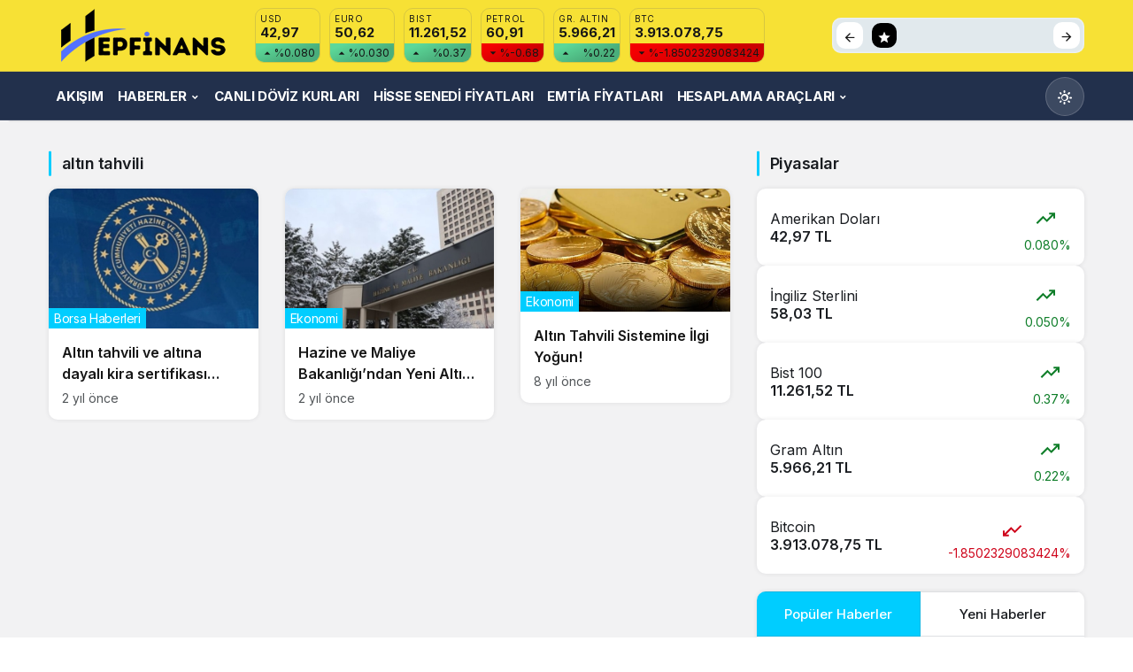

--- FILE ---
content_type: text/html; charset=UTF-8
request_url: https://www.hepfinans.com/etiket/altin-tahvili/
body_size: 9851
content:
<!doctype html>
<html lang="tr" class="light-mode" prefix="og: https://ogp.me/ns#">
<head>
	<meta charset="UTF-8">
	<meta http-equiv="X-UA-Compatible" content="IE=edge">
	<meta name="viewport" content="width=device-width, initial-scale=1, minimum-scale=1">
	<link rel="profile" href="https://gmpg.org/xfn/11">
		<style>img:is([sizes="auto" i], [sizes^="auto," i]) { contain-intrinsic-size: 3000px 1500px }</style>
	<link rel='preload' as='style' href='https://www.hepfinans.com/wp-content/themes/kanews/assets/css/theme.min.css' />
<link rel='preload' as='font' href='https://www.hepfinans.com/wp-content/themes/kanews/assets/fonts/icomoon.woff' type='font/woff' crossorigin='anonymous' />

<!-- Rank Math&#039;a Göre Arama Motoru Optimizasyonu - https://rankmath.com/ -->
<title>altın tahvili haberleri - HepFinans</title>
<meta name="description" content="altın tahvili finans haberleri, ekonomi altın tahvili güncel haberler - HepFinans"/>
<meta name="robots" content="follow, noindex"/>
<meta property="og:locale" content="tr_TR" />
<meta property="og:type" content="article" />
<meta property="og:title" content="altın tahvili haberleri - HepFinans" />
<meta property="og:description" content="altın tahvili finans haberleri, ekonomi altın tahvili güncel haberler - HepFinans" />
<meta property="og:url" content="https://www.hepfinans.com/etiket/altin-tahvili/" />
<meta property="og:site_name" content="Hepfinans" />
<meta name="twitter:card" content="summary_large_image" />
<meta name="twitter:title" content="altın tahvili haberleri - HepFinans" />
<meta name="twitter:description" content="altın tahvili finans haberleri, ekonomi altın tahvili güncel haberler - HepFinans" />
<meta name="twitter:site" content="@hepfinans" />
<!-- /Rank Math WordPress SEO eklentisi -->

<link rel='dns-prefetch' href='//s.gravatar.com' />
<link rel='dns-prefetch' href='//fonts.googleapis.com' />
<link rel='dns-prefetch' href='//fonts.gstatic.com' />
<link rel='dns-prefetch' href='//cdnjs.cloudflare.com' />
<link rel='dns-prefetch' href='//www.google-analytics.com' />
<link rel="alternate" type="application/rss+xml" title="HepFinans &raquo; akışı" href="https://www.hepfinans.com/feed/" />
<link rel="alternate" type="application/rss+xml" title="HepFinans &raquo; yorum akışı" href="https://www.hepfinans.com/comments/feed/" />
<link rel="alternate" type="application/rss+xml" title="HepFinans &raquo; altın tahvili etiket akışı" href="https://www.hepfinans.com/etiket/altin-tahvili/feed/" />
<!-- Kanews: Open Graph Meta -->
<meta property="og:site_name" content="HepFinans" />
<meta property="og:type" content="website" />
<meta property="og:url" content="https://www.hepfinans.com/" />
<meta property="og:title" content="HepFinans - HepFinans" />
<meta property="twitter:title" content="HepFinans - HepFinans" />
<meta property="og:description" content="Ekonomi &amp; Finans Haberleri" />
<meta property="twitter:description" content="Ekonomi &amp; Finans Haberleri" />
<meta name="description" content="Ekonomi &amp; Finans Haberleri" />
<!-- /Kanews: Open Graph Meta -->
<link rel='stylesheet' id='hesaplama-style-css' href='https://www.hepfinans.com/wp-content/plugins/hesaplama/assets/css/style.css' media='all' />
<link rel='stylesheet' id='kanews-theme-css' href='https://www.hepfinans.com/wp-content/themes/kanews/assets/css/theme.min.css' media='all' />
<style id='kanews-theme-inline-css'>
.kanews-post-thumb:before, .kanews-slider-wrapper:not(.slick-initialized):before, .kanews-slide-thumb:before{background-image:url(https://www.hepfinans.com/wp-content/uploads/2024/04/placeholder.png)}.dark-mode .site-header-logo img{content:url(https://www.hepfinans.com/wp-content/uploads/2024/04/hepfinans-web-x1-dark.png);width:213px}.kanews-section{overflow:hidden}.site-header .site-header-wrapper{background:linear-gradient(to right, #17233a, #17233a)}@media (min-width:992px){.site-header .site-header-top, .site-header .site-header-top .site-row{height:80px !important}.site-head-2{height:80px !important}}.site-navbar-wrapper, .site-navbar .site-navbar-nav li .sub-menu, .site-head-3 .site-header .header-skin-light{background-color:#22304c !important}.site-navbar .site-navbar-nav li a:hover,.site-navbar .site-navbar-nav li .sub-menu li.current-category-ancestor>a, .site-navbar .site-navbar-nav li .sub-menu li.current-category-parent>a, .site-navbar .site-navbar-nav li .sub-menu li.current-menu-ancestor>a, .site-navbar .site-navbar-nav li .sub-menu li.current-menu-item>a, .site-navbar .site-navbar-nav li .sub-menu li.current-menu-parent>a, .site-navbar .site-navbar-nav>li.current-category-ancestor>a, .site-navbar .site-navbar-nav>li.current-category-parent>a, .site-navbar .site-navbar-nav>li.current-menu-ancestor>a, .site-navbar .site-navbar-nav>li.current-menu-item>a, .site-navbar .site-navbar-nav>li.current-menu-parent>a{color:#ffffff}.site-navbar .site-navbar-nav>li:after{background-color:#ffffff}.site-navbar .site-navbar-nav li a{text-transform:uppercase !important;font-size:15px !important}@media (min-width:992px){.kanews-post-headline{}}.kanews-page-header{background-color:#17233a}:root{--kan-block-radius:10px;--kan-header-radius:10px;--wp--preset--color--primary:#00cdff;--kan-theme-color:#00cdff}
</style>
<link rel='stylesheet' id='kanews-dark-theme-css' href='https://www.hepfinans.com/wp-content/themes/kanews/assets/css/dark.min.css' media='all' />
<script src="https://www.hepfinans.com/wp-includes/js/jquery/jquery.min.js" id="jquery-core-js"></script>
<link rel="https://api.w.org/" href="https://www.hepfinans.com/wp-json/" /><link rel="alternate" title="JSON" type="application/json" href="https://www.hepfinans.com/wp-json/wp/v2/tags/787" /><!-- Google tag (gtag.js) -->
<script async src="https://www.googletagmanager.com/gtag/js?id=G-RC0ZMPC0B1"></script>
<script>
  window.dataLayer = window.dataLayer || [];
  function gtag(){dataLayer.push(arguments);}
  gtag('js', new Date());

  gtag('config', 'G-RC0ZMPC0B1');
</script>
<style>
  .kanews-article-content .h2, .kanews-article-content h2 {
    font-size: 1.2rem;
    font-weight: 600;
}
  body:not(.dark-mode) .header-skin-light {background-color:#f7e135}
</style>
<link rel="apple-touch-icon" sizes="57x57" href="/apple-icon-57x57.png">
<link rel="apple-touch-icon" sizes="60x60" href="/apple-icon-60x60.png">
<link rel="apple-touch-icon" sizes="72x72" href="/apple-icon-72x72.png">
<link rel="apple-touch-icon" sizes="76x76" href="/apple-icon-76x76.png">
<link rel="apple-touch-icon" sizes="114x114" href="/apple-icon-114x114.png">
<link rel="apple-touch-icon" sizes="120x120" href="/apple-icon-120x120.png">
<link rel="apple-touch-icon" sizes="144x144" href="/apple-icon-144x144.png">
<link rel="apple-touch-icon" sizes="152x152" href="/apple-icon-152x152.png">
<link rel="apple-touch-icon" sizes="180x180" href="/apple-icon-180x180.png">
<link rel="icon" type="image/png" sizes="192x192"  href="/android-icon-192x192.png">
<link rel="icon" type="image/png" sizes="32x32" href="/favicon-32x32.png">
<link rel="icon" type="image/png" sizes="96x96" href="/favicon-96x96.png">
<link rel="icon" type="image/png" sizes="16x16" href="/favicon-16x16.png">
<link rel="manifest" href="/manifest.json">
<meta name="msapplication-TileColor" content="#f7e135">
<meta name="msapplication-TileImage" content="/ms-icon-144x144.png">
<meta name="theme-color" content="#f7e135">
<!-- Kanews: Schema Meta -->
<script id="kanews-theme-schema" type="application/ld+json">
{"@context": "https://schema.org","@graph": [{"@type":"Organization","@id":"https:\/\/www.hepfinans.com\/#organization","url":"https:\/\/www.hepfinans.com\/","name":"HepFinans","logo":{"@type":"ImageObject","url":"https:\/\/www.hepfinans.com\/wp-content\/uploads\/2024\/04\/hepfinans-web-x1.png","width":"213","height":"60"}},{"@type":"WebSite","@id":"https:\/\/www.hepfinans.com\/#website","url":"https:\/\/www.hepfinans.com","name":"HepFinans","description":"Ekonomi &amp; Finans Haberleri","publisher":{"@id":"https:\/\/www.hepfinans.com\/#organization"},"inLanguage":"tr","potentialAction":{"@type":"SearchAction","target":"https:\/\/www.hepfinans.com\/?s={search_term_string}","query-input":"required name=search_term_string"}},{"@type":"CollectionPage","@id":"https:\/\/www.hepfinans.com\/etiket\/altin-tahvili\/#webpage","url":"https:\/\/www.hepfinans.com\/etiket\/altin-tahvili\/","inLanguage":"tr","name":"alt\u0131n tahvili - HepFinans","isPartOf":{"@id":"https:\/\/www.hepfinans.com\/#website"}},{"@type":"ItemList","itemListElement":[{"type":"ListItem","position":1,"url":"https:\/\/www.hepfinans.com\/altin-tahvili-ve-altina-dayali-kira-sertifikasi-ihrac-edilecek\/"},{"type":"ListItem","position":2,"url":"https:\/\/www.hepfinans.com\/hazine-ve-maliye-bakanligindan-yeni-altin-ihraclari\/"},{"type":"ListItem","position":3,"url":"https:\/\/www.hepfinans.com\/altin-tahvili-sistemine-ilgi-yogun\/"}],"mainEntityOfPage":{"@id":"https:\/\/www.hepfinans.com\/etiket\/altin-tahvili\/#webpage"}}]}
</script>
<!-- /Kanews: Schema Meta -->
<!-- Kanews: Breadcrumb Schema Meta -->
<script id="kanews-schema-breadcrumb" type="application/ld+json">
{"@context":"http:\/\/schema.org","@type":"BreadcrumbList","id":"https:\/\/www.hepfinans.com\/etiket\/altin-tahvili#breadcrumb","itemListElement":[{"@type":"ListItem","position":1,"item":{"@id":"https:\/\/www.hepfinans.com","name":"Haberler"}},{"@type":"ListItem","position":2,"item":{"@id":"https:\/\/www.hepfinans.com\/etiket\/altin-tahvili\/","name":"alt\u0131n tahvili"}}]}
</script>
<!-- /Kanews: Breadcrumb Schema Meta -->
<meta name="theme-color" content="#00cdff" />
			<meta name="msapplication-navbutton-color" content="#00cdff" />
			<meta name="apple-mobile-web-app-status-bar-style" content="#00cdff" /></head>

<body class="archive tag tag-altin-tahvili tag-787 wp-theme-kanews by-kanthemes">
		<div id="page" class="site-wrapper">
		
			<div class="site-head site-head-1">
    <header id="header" class="site-header">
    <div class="site-header-wrapper header-skin-light">
      
      <div class="site-header-top">
        <div class="container">
          <div class="row site-row justify-content-between align-items-center">

            <div class="col-auto">
              <div class="site-header-top-left d-flex align-items-center gap-1">
                <button aria-label="Menü" class="site-mobil-menu-btn hidden-desktop" data-toggle="site-menu-block"><svg class="icon-90deg" width="28" height="28" xmlns="http://www.w3.org/2000/svg" viewBox="0 0 24 24" id="bars"><path fill="currentColor" d="M5,12a1,1,0,0,0-1,1v8a1,1,0,0,0,2,0V13A1,1,0,0,0,5,12ZM10,2A1,1,0,0,0,9,3V21a1,1,0,0,0,2,0V3A1,1,0,0,0,10,2ZM20,16a1,1,0,0,0-1,1v4a1,1,0,0,0,2,0V17A1,1,0,0,0,20,16ZM15,8a1,1,0,0,0-1,1V21a1,1,0,0,0,2,0V9A1,1,0,0,0,15,8Z"></path></svg></button>
                
                <div class="site-header-logo"><a href="https://www.hepfinans.com/" title="HepFinans"><img class="logo-light" src="https://www.hepfinans.com/wp-content/uploads/2024/04/hepfinans-web-x1.png" srcset="https://www.hepfinans.com/wp-content/uploads/2024/04/hepfinans-web-x2.png 2x, https://www.hepfinans.com/wp-content/uploads/2024/04/hepfinans-web-x1.png 1x" alt="" width="213" height="60" /></a><h1 class="sr-only" hidden>altın tahvili Haberleri</h1></div>                              </div>
            </div>

                          <div class="col-auto hidden-mobile">
                <div class="site-header-top-center">
                  			<div class="site-currencies"><div class="d-flex"><div class="site-currencies-item site-currencies-up-item"><span class="site-currencies-name">USD</span><span class="site-currencies-value">42,97</span><span class="site-currencies-change"><div><i class="icon-caret"></i></div> <div>%0.080</i></div></span></div><div class="site-currencies-item site-currencies-up-item"><span class="site-currencies-name">EURO</span><span class="site-currencies-value">50,62</span><span class="site-currencies-change"><div><i class="icon-caret"></i></div> <div>%0.030</i></div></span></div><div class="site-currencies-item site-currencies-up-item"><span class="site-currencies-name">BIST</span><span class="site-currencies-value">11.261,52</span><span class="site-currencies-change"><div><i class="icon-caret"></i></div> <div>%0.37</i></div></span></div><div class="site-currencies-item site-currencies-down-item"><span class="site-currencies-name">Petrol</span><span class="site-currencies-value">60,91</span><span class="site-currencies-change"><div><i class="icon-caret"></i></div> <div>%-0.68</i></div></span></div><div class="site-currencies-item site-currencies-up-item"><span class="site-currencies-name">GR. ALTIN</span><span class="site-currencies-value">5.966,21</span><span class="site-currencies-change"><div><i class="icon-caret"></i></div> <div>%0.22</i></div></span></div><div class="site-currencies-item site-currencies-down-item"><span class="site-currencies-name">BTC</span><span class="site-currencies-value">3.913.078,75</span><span class="site-currencies-change"><div><i class="icon-caret"></i></div> <div>%-1.8502329083424</i></div></span></div></div></div>
		                </div>
              </div>
            
            <div class="col-auto col-lg">
              <div class="site-header-top-right">
                                                                <div class="site-header-action-wrap"><a href="https://www.hepfinans.com/kripto-paralar/"   style="background: #dd9933" class="site-header-action-item"><i class="icon-bitcoin"></i></a><a href="https://www.hepfinans.com/hisse-senedi-fiyatlari/"   style="background: #8224e3" class="site-header-action-item"><i class="icon-exchange"></i></a><a href="https://www.hepfinans.com/canli-doviz/"   style="background: #369e31" class="site-header-action-item"><i class="icon-money"></i></a><a href="https://www.hepfinans.com/emtia-fiyatlari/"   style="background: #000000" class="site-header-action-item"><i class="icon-star"></i></a></div>                                              </div>
            </div>

          </div>
        </div>
      </div>
    </div>

      </header>

  <nav id="navbar" class="site-navbar hidden-mobile navbar-skin-dark">
    <div class="site-navbar-wrapper site-navbar-wrapper-fixed">
      <div class="container">
        <div class="navbar-row">
                    <ul id="menu-navbar" class="site-navbar-nav"><li id="menu-item-128" class="menu-item menu-item-type-post_type menu-item-object-page menu-item-128"><a href="https://www.hepfinans.com/akis/"><span>Akışım</span></a></li>
<li id="menu-item-221" class="menu-item menu-item-type-taxonomy menu-item-object-category menu-item-has-children menu-item-221"><a href="https://www.hepfinans.com/haberler/"><span>Haberler</span></a>
<ul class="sub-menu">
	<li id="menu-item-222" class="menu-item menu-item-type-taxonomy menu-item-object-category menu-item-222"><a href="https://www.hepfinans.com/haberler/kripto-haberleri/"><span>Kripto Haberleri</span></a></li>
	<li id="menu-item-223" class="menu-item menu-item-type-taxonomy menu-item-object-category menu-item-223"><a href="https://www.hepfinans.com/haberler/borsa-haberleri/"><span>Borsa Haberleri</span></a></li>
	<li id="menu-item-224" class="menu-item menu-item-type-taxonomy menu-item-object-category menu-item-224"><a href="https://www.hepfinans.com/haberler/emtia-haberleri/"><span>Emtia Haberleri</span></a></li>
</ul>
</li>
<li id="menu-item-226" class="menu-item menu-item-type-post_type menu-item-object-page menu-item-226"><a href="https://www.hepfinans.com/canli-doviz/"><span>Canlı Döviz Kurları</span></a></li>
<li id="menu-item-227" class="menu-item menu-item-type-post_type menu-item-object-page menu-item-227"><a href="https://www.hepfinans.com/hisse-senedi-fiyatlari/"><span>Hisse Senedi Fiyatları</span></a></li>
<li id="menu-item-228" class="menu-item menu-item-type-post_type menu-item-object-page menu-item-228"><a href="https://www.hepfinans.com/emtia-fiyatlari/"><span>Emtia Fiyatları</span></a></li>
<li id="menu-item-257" class="menu-item menu-item-type-custom menu-item-object-custom menu-item-has-children menu-item-257"><a href="#"><span>Hesaplama Araçları</span></a>
<ul class="sub-menu">
	<li id="menu-item-16605" class="menu-item menu-item-type-post_type menu-item-object-page menu-item-16605"><a href="https://www.hepfinans.com/kdv-hesaplama/"><span>KDV Hesaplama</span></a></li>
	<li id="menu-item-16679" class="menu-item menu-item-type-post_type menu-item-object-page menu-item-16679"><a href="https://www.hepfinans.com/indirim-iskonto-hesaplama/"><span>İndirim (İskonto) Hesaplama</span></a></li>
	<li id="menu-item-254" class="menu-item menu-item-type-post_type menu-item-object-page menu-item-254"><a href="https://www.hepfinans.com/dolar-hesaplama-euro-ve-doviz-kuru-hesapla/"><span>Döviz Kuru Hesapla</span></a></li>
	<li id="menu-item-255" class="menu-item menu-item-type-post_type menu-item-object-page menu-item-255"><a href="https://www.hepfinans.com/kripto-para-hesaplama-bitcoin-ve-ethereum-hesapla/"><span>Kripto Para Hesaplama</span></a></li>
</ul>
</li>
</ul>          <div class="kanews-mode-change kanews-theme-toggle" data-active-mode="light" data-default-mode="light" data-supports-system="1" data-label-template="Mod değiştir, seçili mod %s">
		<button type="button" class="kanews-theme-toggle__button header-btn-icon" aria-haspopup="true" aria-expanded="false" aria-label="Mod değiştir, seçili mod Gündüz Modu">
			<span class="kanews-theme-toggle__icon" aria-hidden="true"><i class="icon-sun"></i></span>
			<span class="screen-reader-text">Mod değiştir</span>
		</button>
		<div class="kanews-theme-toggle__dropdown" role="menu" aria-label="Mod Ayarları">
			<div class="kanews-theme-toggle__header">
				<div class="kanews-theme-toggle__title">Mod Ayarları</div>
				<p class="kanews-theme-toggle__subtitle">Mod seçin, deneyimini kişiselleştirin.</p>
			</div>
			<ul class="kanews-theme-toggle__options" role="none">
				<li role="none"><button type="button" class="kanews-theme-toggle__option is-selected" role="menuitemradio" data-mode="light" aria-checked="true"><span class="kanews-theme-toggle__option-icon"><i class="icon-sun"></i></span><span class="kanews-theme-toggle__option-content"><span class="kanews-theme-toggle__option-title">Gündüz Modu</span><span class="kanews-theme-toggle__option-desc">Gündüz modunu seçin.</span></span><span class="kanews-theme-toggle__option-indicator" aria-hidden="true"></span></button></li><li role="none"><button type="button" class="kanews-theme-toggle__option" role="menuitemradio" data-mode="dark" aria-checked="false"><span class="kanews-theme-toggle__option-icon"><i class="icon-moon-fill"></i></span><span class="kanews-theme-toggle__option-content"><span class="kanews-theme-toggle__option-title">Gece Modu</span><span class="kanews-theme-toggle__option-desc">Gece modunu seçin.</span></span><span class="kanews-theme-toggle__option-indicator" aria-hidden="true"></span></button></li><li role="none"><button type="button" class="kanews-theme-toggle__option" role="menuitemradio" data-mode="system" aria-checked="false"><span class="kanews-theme-toggle__option-icon"><svg viewBox="0 0 24 24" xmlns="http://www.w3.org/2000/svg" width="24" height="24" fill="currentColor" class="remixicon size-5 text-text-sub-600"><path d="M6.17071 18C6.58254 16.8348 7.69378 16 9 16C10.3062 16 11.4175 16.8348 11.8293 18H22V20H11.8293C11.4175 21.1652 10.3062 22 9 22C7.69378 22 6.58254 21.1652 6.17071 20H2V18H6.17071ZM12.1707 11C12.5825 9.83481 13.6938 9 15 9C16.3062 9 17.4175 9.83481 17.8293 11H22V13H17.8293C17.4175 14.1652 16.3062 15 15 15C13.6938 15 12.5825 14.1652 12.1707 13H2V11H12.1707ZM6.17071 4C6.58254 2.83481 7.69378 2 9 2C10.3062 2 11.4175 2.83481 11.8293 4H22V6H11.8293C11.4175 7.16519 10.3062 8 9 8C7.69378 8 6.58254 7.16519 6.17071 6H2V4H6.17071ZM9 6C9.55228 6 10 5.55228 10 5C10 4.44772 9.55228 4 9 4C8.44772 4 8 4.44772 8 5C8 5.55228 8.44772 6 9 6ZM15 13C15.5523 13 16 12.5523 16 12C16 11.4477 15.5523 11 15 11C14.4477 11 14 11.4477 14 12C14 12.5523 14.4477 13 15 13ZM9 20C9.55228 20 10 19.5523 10 19C10 18.4477 9.55228 18 9 18C8.44772 18 8 18.4477 8 19C8 19.5523 8.44772 20 9 20Z"></path></svg></span><span class="kanews-theme-toggle__option-content"><span class="kanews-theme-toggle__option-title">Sistem Modu</span><span class="kanews-theme-toggle__option-desc">Sistem modunu seçin.</span></span><span class="kanews-theme-toggle__option-indicator" aria-hidden="true"></span></button></li>
			</ul>
		</div>
	</div>        </div>
      </div>
    </div>
  </nav>

        
  </div>			
<main id="main" class="site-main">
  <div class="container">
    <div class="row">
    <div class="kanews-widget-area kanews-widgets-content">

        <div class="col-12 col-lg-8">
        <div class="row">
          <div class="col-12"><div class="kanews-posts-style-3 kanews-section kanews-section-flat"><div class="kanews-section-heading "><h4 class="kanews-section-headline"><span>altın tahvili</span></h4></div><div class="row" kanews-data-load-more><div class="col-6 col-lg-4 toinfinite">
  <div class="kanews-post-item kanews-post-grid-item">
    <a href="https://www.hepfinans.com/altin-tahvili-ve-altina-dayali-kira-sertifikasi-ihrac-edilecek/" class="kanews-post-href" aria-label="Altın tahvili ve altına dayalı kira sertifikası ihraç edilecek"></a>
        
		<div class="kanews-post-thumb">
															<img width="282" height="188" src="[data-uri]" class="attachment-kanews-post-1 size-kanews-post-1 kanews-lazy wp-post-image" alt="altin-tahvili-ve-altina-dayali-kira-sertifikasi-ihrac-edilecek-faxwarqd.jpg" decoding="async" fetchpriority="high" data-sizes="auto" data-src="https://www.hepfinans.com/wp-content/uploads/2024/06/altin-tahvili-ve-altina-dayali-kira-sertifikasi-ihrac-edilecek-fAxwArqd-282x188.jpg" />					</div>

	    <div class="kanews-post-content">
      
      <h2 class="kanews-post-headline truncate truncate-2"><a href="https://www.hepfinans.com/altin-tahvili-ve-altina-dayali-kira-sertifikasi-ihrac-edilecek/" rel="bookmark">Altın tahvili ve altına dayalı kira sertifikası ihraç edilecek</a></h2>      <div class="kanews-post-meta">
        <a class="kanews-category style-2 kanews-category-980" href="https://www.hepfinans.com/haberler/borsa-haberleri/">Borsa Haberleri</a>        <span class="kanews-post-date">2 yıl önce</span>      </div>
    </div>
  </div>
</div><div class="col-6 col-lg-4 toinfinite">
  <div class="kanews-post-item kanews-post-grid-item">
    <a href="https://www.hepfinans.com/hazine-ve-maliye-bakanligindan-yeni-altin-ihraclari/" class="kanews-post-href" aria-label="Hazine ve Maliye Bakanlığı&#8217;ndan Yeni Altın İhraçları"></a>
        
		<div class="kanews-post-thumb">
															<img width="282" height="188" src="[data-uri]" class="attachment-kanews-post-1 size-kanews-post-1 kanews-lazy wp-post-image" alt="hazine-ve-maliye-bakanligindan-yeni-altin-ihraclari-kc7iwagj.jpg" decoding="async" data-sizes="auto" data-src="https://www.hepfinans.com/wp-content/uploads/2024/04/hazine-ve-maliye-bakanligindan-yeni-altin-ihraclari-KC7iWaGj-282x188.jpg" />					</div>

	    <div class="kanews-post-content">
      
      <h2 class="kanews-post-headline truncate truncate-2"><a href="https://www.hepfinans.com/hazine-ve-maliye-bakanligindan-yeni-altin-ihraclari/" rel="bookmark">Hazine ve Maliye Bakanlığı&#8217;ndan Yeni Altın İhraçları</a></h2>      <div class="kanews-post-meta">
        <a class="kanews-category style-2 kanews-category-334" href="https://www.hepfinans.com/ekonomi/">Ekonomi</a>        <span class="kanews-post-date">2 yıl önce</span>      </div>
    </div>
  </div>
</div><div class="col-6 col-lg-4 toinfinite">
  <div class="kanews-post-item kanews-post-grid-item">
    <a href="https://www.hepfinans.com/altin-tahvili-sistemine-ilgi-yogun/" class="kanews-post-href" aria-label="Altın Tahvili Sistemine İlgi Yoğun!"></a>
        
		<div class="kanews-post-thumb">
															<img width="282" height="166" src="[data-uri]" class="attachment-kanews-post-1 size-kanews-post-1 kanews-lazy wp-post-image" alt="1" decoding="async" data-sizes="auto" data-src="https://www.hepfinans.com/wp-content/uploads/2017/10/1-6.jpg" />					</div>

	    <div class="kanews-post-content">
      
      <h2 class="kanews-post-headline truncate truncate-2"><a href="https://www.hepfinans.com/altin-tahvili-sistemine-ilgi-yogun/" rel="bookmark">Altın Tahvili Sistemine İlgi Yoğun!</a></h2>      <div class="kanews-post-meta">
        <a class="kanews-category style-2 kanews-category-334" href="https://www.hepfinans.com/ekonomi/">Ekonomi</a>        <span class="kanews-post-date">8 yıl önce</span>      </div>
    </div>
  </div>
</div></div><div class="navigation pagination"><ul class="nav-links"></ul></div></div></div>        </div>
        </div>
        
<div id="sidebar" class="col-12 col-lg-4 sidebar-right kanews-sticky">
	<div class="row" role="complementary">
		    <div class="col-12">
      <div class="kanews-section-flat kanews-section">
          <div class="kanews-section-heading "><h4 class="kanews-section-headline"><span>Piyasalar</span></h4></div>    <div class="kanews-inline-card" >
                <div class="kanews-inline-card-item no-gutters">
  
            <div class="kanews-inline-card-summary col d-flex justify-content-between align-items-center">
                <div class="kanews-inline-card-title d-flex flex-column">
                                    <div class="name">Amerikan Doları</div>
                                            <div>42,97 TL                                      
                </div>
                </div>
                <div class="kanews-inline-card-content">
                    
                                        <div class="d-flex flex-column align-items-center color-success">
                        <div><svg class="icon-trending color-success" xmlns="http://www.w3.org/2000/svg" viewBox="0 0 24 24" height="32" width="32" fill="currentColor"><path d="M3.062 15 2 13.938l5.854-5.855 3.167 3.167 4.417-4.396H13v-1.5h5v5h-1.5V7.917l-5.479 5.458-3.167-3.167Z"/></svg></div>

                        <div>0.080%</div>
                        </div>
                         
                </div>
            </div>
        </div>
                <div class="kanews-inline-card-item no-gutters">
  
            <div class="kanews-inline-card-summary col d-flex justify-content-between align-items-center">
                <div class="kanews-inline-card-title d-flex flex-column">
                                    <div class="name">İngiliz Sterlini</div>
                                            <div>58,03 TL                                      
                </div>
                </div>
                <div class="kanews-inline-card-content">
                    
                                        <div class="d-flex flex-column align-items-center color-success">
                        <div><svg class="icon-trending color-success" xmlns="http://www.w3.org/2000/svg" viewBox="0 0 24 24" height="32" width="32" fill="currentColor"><path d="M3.062 15 2 13.938l5.854-5.855 3.167 3.167 4.417-4.396H13v-1.5h5v5h-1.5V7.917l-5.479 5.458-3.167-3.167Z"/></svg></div>

                        <div>0.050%</div>
                        </div>
                         
                </div>
            </div>
        </div>
                <div class="kanews-inline-card-item no-gutters">
  
            <div class="kanews-inline-card-summary col d-flex justify-content-between align-items-center">
                <div class="kanews-inline-card-title d-flex flex-column">
                                    <div class="name">Bist 100</div>
                                            <div>11.261,52 TL                                      
                </div>
                </div>
                <div class="kanews-inline-card-content">
                    
                                        <div class="d-flex flex-column align-items-center color-success">
                        <div><svg class="icon-trending color-success" xmlns="http://www.w3.org/2000/svg" viewBox="0 0 24 24" height="32" width="32" fill="currentColor"><path d="M3.062 15 2 13.938l5.854-5.855 3.167 3.167 4.417-4.396H13v-1.5h5v5h-1.5V7.917l-5.479 5.458-3.167-3.167Z"/></svg></div>

                        <div>0.37%</div>
                        </div>
                         
                </div>
            </div>
        </div>
                <div class="kanews-inline-card-item no-gutters">
  
            <div class="kanews-inline-card-summary col d-flex justify-content-between align-items-center">
                <div class="kanews-inline-card-title d-flex flex-column">
                                    <div class="name">Gram Altın</div>
                                            <div>5.966,21 TL                                      
                </div>
                </div>
                <div class="kanews-inline-card-content">
                    
                                        <div class="d-flex flex-column align-items-center color-success">
                        <div><svg class="icon-trending color-success" xmlns="http://www.w3.org/2000/svg" viewBox="0 0 24 24" height="32" width="32" fill="currentColor"><path d="M3.062 15 2 13.938l5.854-5.855 3.167 3.167 4.417-4.396H13v-1.5h5v5h-1.5V7.917l-5.479 5.458-3.167-3.167Z"/></svg></div>

                        <div>0.22%</div>
                        </div>
                         
                </div>
            </div>
        </div>
                <div class="kanews-inline-card-item no-gutters">
  
            <div class="kanews-inline-card-summary col d-flex justify-content-between align-items-center">
                <div class="kanews-inline-card-title d-flex flex-column">
                                    <div class="name">Bitcoin</div>
                                            <div>3.913.078,75 TL                                      
                </div>
                </div>
                <div class="kanews-inline-card-content">
                    
                                        <div class="d-flex flex-column align-items-center color-danger">
                        <div><svg class="icon-trending color-danger icon-180deg" xmlns="http://www.w3.org/2000/svg" viewBox="0 0 24 24" height="32" width="32" fill="currentColor"><path d="M3.062 15 2 13.938l5.854-5.855 3.167 3.167 4.417-4.396H13v-1.5h5v5h-1.5V7.917l-5.479 5.458-3.167-3.167Z"/></svg></div>

                        <div>-1.8502329083424%</div>
                        </div>
                         
                </div>
            </div>
        </div>
            </div>
          </div>
    </div>
  		<div class="col-12">
			<div class="kanews-section kanews_widget_tab_menu  kanews-section-gutter">
				<div class="kanews-tab">
					<!-- Tab Panel -->
					<ul class="nav nav-tabs d-flex flex-wrap" id="kanewsTab-2" role="tablist">
						<li class="nav-item" role="presentation">
							<div class="nav-link active" id="popular-tab-2" data-toggle="tab" href="#popular-2" role="tab" data-controls="popular-2" data-selected="true">Popüler Haberler</div>
						</li>
						<li class="nav-item" role="presentation">
							<div class="nav-link" id="recent-tab-2" data-toggle="tab" href="#recent-2" role="tab" data-controls="recent-2" data-selected="false">Yeni Haberler</div>
						</li>
					</ul>
					<!-- Tab Content -->
					<div class="tab-content" id="kanewsTabContent-2">

						<!-- Popular Posts -->
						<div class="tab-pane fade show active" id="popular-2" role="tabpanel" data-labelledby="popular-tab-2">
															<div class="row">
																			<div class="col-12">
											<div class="kanews-post-item kanews-post-grid-item kanews-post-small-item post-thumb-left">
												<a href="https://www.hepfinans.com/vodafone-her-yone-600dk-bin-sms-3gb-internet-19-tl/" class="kanews-post-href" aria-label="Vodafone Her Yöne 600dk, bin SMS, 3GB İnternet 19 TL"></a>	
																																					
		<div class="kanews-post-thumb">
															<img width="150" height="150" src="[data-uri]" class="attachment-thumbnail size-thumbnail kanews-lazy wp-post-image" alt="Vodafone Her Yöne 600dk, bin SMS, 3GB İnternet 19 TL" decoding="async" data-sizes="auto" data-src="https://www.hepfinans.com/wp-content/uploads/2017/05/Vodafone-Her-Yöne-600dk-bin-SMS-3GB-İnternet-19-TL-150x150.jpg" />					</div>

																									<div class="kanews-post-content">
																											<a class="kanews-category  kanews-category-1" href="https://www.hepfinans.com/banka-kredi/">Banka</a>														<span class="kanews-post-views"><i class="icon-view"></i>1.338</span>																										<h4 class="kanews-post-headline truncate truncate-2"><a href="https://www.hepfinans.com/vodafone-her-yone-600dk-bin-sms-3gb-internet-19-tl/" rel="bookmark">Vodafone Her Yöne 600dk, bin SMS, 3GB İnternet 19 TL</a></h4>													
												</div>
											</div>
										</div>
																			<div class="col-12">
											<div class="kanews-post-item kanews-post-grid-item kanews-post-small-item post-thumb-left">
												<a href="https://www.hepfinans.com/vodafone-paketler-ve-tarifeler-2018-kampanyalari/" class="kanews-post-href" aria-label="Vodafone Paketler ve Tarifeler 2018 Kampanyaları"></a>	
																																					
		<div class="kanews-post-thumb">
															<img width="150" height="150" src="[data-uri]" class="attachment-thumbnail size-thumbnail kanews-lazy wp-post-image" alt="Vodafone Paketler ve Tarifeler 2018 Kampanyaları" decoding="async" data-sizes="auto" data-src="https://www.hepfinans.com/wp-content/uploads/2017/12/Vodafone-Paketler-ve-Tarifeler-2018-Kampanyaları-150x150.jpg" />					</div>

																									<div class="kanews-post-content">
																											<a class="kanews-category  kanews-category-1" href="https://www.hepfinans.com/banka-kredi/">Banka</a>														<span class="kanews-post-views"><i class="icon-view"></i>745</span>																										<h4 class="kanews-post-headline truncate truncate-2"><a href="https://www.hepfinans.com/vodafone-paketler-ve-tarifeler-2018-kampanyalari/" rel="bookmark">Vodafone Paketler ve Tarifeler 2018 Kampanyaları</a></h4>													
												</div>
											</div>
										</div>
																			<div class="col-12">
											<div class="kanews-post-item kanews-post-grid-item kanews-post-small-item post-thumb-left">
												<a href="https://www.hepfinans.com/garanti-bankasi-eft-saatleri/" class="kanews-post-href" aria-label="Garanti Bankası EFT saatleri"></a>	
																																					
		<div class="kanews-post-thumb">
															<img width="150" height="150" src="[data-uri]" class="attachment-thumbnail size-thumbnail kanews-lazy wp-post-image" alt="Garanti Bankası EFT saatleri" decoding="async" data-sizes="auto" data-src="https://www.hepfinans.com/wp-content/uploads/2015/11/s-a62a62e1422d1922981b4e185b34eed56680b9d91-150x150.jpg" />					</div>

																									<div class="kanews-post-content">
																											<a class="kanews-category  kanews-category-1" href="https://www.hepfinans.com/banka-kredi/">Banka</a>														<span class="kanews-post-views"><i class="icon-view"></i>911</span>																										<h4 class="kanews-post-headline truncate truncate-2"><a href="https://www.hepfinans.com/garanti-bankasi-eft-saatleri/" rel="bookmark">Garanti Bankası EFT saatleri</a></h4>													
												</div>
											</div>
										</div>
																			<div class="col-12">
											<div class="kanews-post-item kanews-post-grid-item kanews-post-small-item post-thumb-left">
												<a href="https://www.hepfinans.com/ziraat-bankasi-eft-saatleri/" class="kanews-post-href" aria-label="Ziraat Bankası EFT Saatleri"></a>	
																																					
		<div class="kanews-post-thumb">
															<img width="150" height="150" src="[data-uri]" class="attachment-thumbnail size-thumbnail kanews-lazy wp-post-image" alt="Ziraat Bankası EFT saatleri" decoding="async" data-sizes="auto" data-src="https://www.hepfinans.com/wp-content/uploads/2017/05/Ziraat-Bankası-EFT-saatleri-150x150.jpg" />					</div>

																									<div class="kanews-post-content">
																											<a class="kanews-category  kanews-category-1" href="https://www.hepfinans.com/banka-kredi/">Banka</a>														<span class="kanews-post-views"><i class="icon-view"></i>1.018</span>																										<h4 class="kanews-post-headline truncate truncate-2"><a href="https://www.hepfinans.com/ziraat-bankasi-eft-saatleri/" rel="bookmark">Ziraat Bankası EFT Saatleri</a></h4>													
												</div>
											</div>
										</div>
																			<div class="col-12">
											<div class="kanews-post-item kanews-post-grid-item kanews-post-small-item post-thumb-left">
												<a href="https://www.hepfinans.com/vodafone-ramazan-kampanyasi-ile-a101de-25-tl-hediye-ceki/" class="kanews-post-href" aria-label="Vodafone Ramazan kampanyası ile a101&#8217;de 25 TL hediye çeki"></a>	
																																					
		<div class="kanews-post-thumb">
															<img width="150" height="150" src="[data-uri]" class="attachment-thumbnail size-thumbnail kanews-lazy wp-post-image" alt="Vodafone Ramazan kampanyası kapsamında 25 TL hediye çeki" decoding="async" data-sizes="auto" data-src="https://www.hepfinans.com/wp-content/uploads/2017/05/Vodafone-Ramazan-kampanyası-kapsamında-25-TL-hediye-çeki-150x150.jpg" />					</div>

																									<div class="kanews-post-content">
																											<a class="kanews-category  kanews-category-1" href="https://www.hepfinans.com/banka-kredi/">Banka</a>														<span class="kanews-post-views"><i class="icon-view"></i>589</span>																										<h4 class="kanews-post-headline truncate truncate-2"><a href="https://www.hepfinans.com/vodafone-ramazan-kampanyasi-ile-a101de-25-tl-hediye-ceki/" rel="bookmark">Vodafone Ramazan kampanyası ile a101&#8217;de 25 TL hediye çeki</a></h4>													
												</div>
											</div>
										</div>
																	</div>
													</div>

						<!-- Recent Posts -->
						<div class="tab-pane fade" id="recent-2" role="tabpanel" data-labelledby="recent-tab-2">
															<div class="row">
																			<div class="col-12">
											<div class="kanews-post-item kanews-post-grid-item kanews-post-small-item post-thumb-left">
												<a href="https://www.hepfinans.com/armada-gidanin-halka-arzinda-talep-toplama-sureci-basladi/" class="kanews-post-href" aria-label="Armada Gıda&#8217;nın Halka Arzında Talep Toplama Süreci Başladı"></a>	
																																					
		<div class="kanews-post-thumb">
															<img width="150" height="150" src="[data-uri]" class="attachment-thumbnail size-thumbnail kanews-lazy wp-post-image" alt="armada-gidanin-halka-arzinda-talep-toplama-sureci-basladi-uwdcxn55.jpg" decoding="async" data-sizes="auto" data-src="https://www.hepfinans.com/wp-content/uploads/2024/12/armada-gidanin-halka-arzinda-talep-toplama-sureci-basladi-UwdcXN55-150x150.jpg" />					</div>

																									<div class="kanews-post-content">
																											<a class="kanews-category  kanews-category-980" href="https://www.hepfinans.com/haberler/borsa-haberleri/">Borsa Haberleri</a>																																							<h3 class="kanews-post-headline truncate truncate-2"><a href="https://www.hepfinans.com/armada-gidanin-halka-arzinda-talep-toplama-sureci-basladi/" rel="bookmark">Armada Gıda&#8217;nın Halka Arzında Talep Toplama Süreci Başladı</a></h3>												
												</div>
											</div>
										</div>
																			<div class="col-12">
											<div class="kanews-post-item kanews-post-grid-item kanews-post-small-item post-thumb-left">
												<a href="https://www.hepfinans.com/borsada-geri-alim-yapan-11-sirket-yatirimcilar-icin-firsatlar/" class="kanews-post-href" aria-label="Borsada Geri Alım Yapan 11 Şirket: Yatırımcılar İçin Fırsatlar"></a>	
																																					
		<div class="kanews-post-thumb">
															<img width="150" height="150" src="[data-uri]" class="attachment-thumbnail size-thumbnail kanews-lazy wp-post-image" alt="borsada-geri-alim-yapan-11-sirket-yatirimcilar-icin-firsatlar-ksaozu5k.jpg" decoding="async" data-sizes="auto" data-src="https://www.hepfinans.com/wp-content/uploads/2024/12/borsada-geri-alim-yapan-11-sirket-yatirimcilar-icin-firsatlar-KSaOZu5K-150x150.jpg" />					</div>

																									<div class="kanews-post-content">
																											<a class="kanews-category  kanews-category-980" href="https://www.hepfinans.com/haberler/borsa-haberleri/">Borsa Haberleri</a>																																							<h3 class="kanews-post-headline truncate truncate-2"><a href="https://www.hepfinans.com/borsada-geri-alim-yapan-11-sirket-yatirimcilar-icin-firsatlar/" rel="bookmark">Borsada Geri Alım Yapan 11 Şirket: Yatırımcılar İçin Fırsatlar</a></h3>												
												</div>
											</div>
										</div>
																			<div class="col-12">
											<div class="kanews-post-item kanews-post-grid-item kanews-post-small-item post-thumb-left">
												<a href="https://www.hepfinans.com/emlak-konut-gyo-yeni-arsa-alimini-acikladi/" class="kanews-post-href" aria-label="Emlak Konut GYO, Yeni Arsa Alımını Açıkladı"></a>	
																																					
		<div class="kanews-post-thumb">
															<img width="150" height="150" src="[data-uri]" class="attachment-thumbnail size-thumbnail kanews-lazy wp-post-image" alt="emlak-konut-gyo-yeni-arsa-alimini-acikladi-4pyopwye.jpg" decoding="async" data-sizes="auto" data-src="https://www.hepfinans.com/wp-content/uploads/2024/12/emlak-konut-gyo-yeni-arsa-alimini-acikladi-4PyOpWyE-150x150.jpg" />					</div>

																									<div class="kanews-post-content">
																											<a class="kanews-category  kanews-category-980" href="https://www.hepfinans.com/haberler/borsa-haberleri/">Borsa Haberleri</a>																																							<h3 class="kanews-post-headline truncate truncate-2"><a href="https://www.hepfinans.com/emlak-konut-gyo-yeni-arsa-alimini-acikladi/" rel="bookmark">Emlak Konut GYO, Yeni Arsa Alımını Açıkladı</a></h3>												
												</div>
											</div>
										</div>
																			<div class="col-12">
											<div class="kanews-post-item kanews-post-grid-item kanews-post-small-item post-thumb-left">
												<a href="https://www.hepfinans.com/borsanin-yeni-sirketi-yeni-is-iliskisinin-detaylarini-acikladi/" class="kanews-post-href" aria-label="Borsa&#8217;nın Yeni Şirketi Yeni İş İlişkisinin Detaylarını Açıkladı"></a>	
																																					
		<div class="kanews-post-thumb">
															<img width="150" height="150" src="[data-uri]" class="attachment-thumbnail size-thumbnail kanews-lazy wp-post-image" alt="borsanin-yeni-sirketi-yeni-is-iliskisinin-detaylarini-acikladi-p9beaexe.jpg" decoding="async" data-sizes="auto" data-src="https://www.hepfinans.com/wp-content/uploads/2024/12/borsanin-yeni-sirketi-yeni-is-iliskisinin-detaylarini-acikladi-p9BeaeXe-150x150.jpg" />					</div>

																									<div class="kanews-post-content">
																											<a class="kanews-category  kanews-category-980" href="https://www.hepfinans.com/haberler/borsa-haberleri/">Borsa Haberleri</a>																																							<h3 class="kanews-post-headline truncate truncate-2"><a href="https://www.hepfinans.com/borsanin-yeni-sirketi-yeni-is-iliskisinin-detaylarini-acikladi/" rel="bookmark">Borsa&#8217;nın Yeni Şirketi Yeni İş İlişkisinin Detaylarını Açıkladı</a></h3>												
												</div>
											</div>
										</div>
																			<div class="col-12">
											<div class="kanews-post-item kanews-post-grid-item kanews-post-small-item post-thumb-left">
												<a href="https://www.hepfinans.com/borsa-istanbul-200den-fazla-buyuk-sanayi-sirketini-davet-etti/" class="kanews-post-href" aria-label="Borsa İstanbul, 200&#8217;den Fazla Büyük Sanayi Şirketini Davet Etti"></a>	
																																					
		<div class="kanews-post-thumb">
															<img width="150" height="150" src="[data-uri]" class="attachment-thumbnail size-thumbnail kanews-lazy wp-post-image" alt="borsa-istanbul-200den-fazla-buyuk-sanayi-sirketini-davet-etti-v5zwwcs7.jpg" decoding="async" data-sizes="auto" data-src="https://www.hepfinans.com/wp-content/uploads/2024/12/borsa-istanbul-200den-fazla-buyuk-sanayi-sirketini-davet-etti-V5zWwcS7-150x150.jpg" />					</div>

																									<div class="kanews-post-content">
																											<a class="kanews-category  kanews-category-980" href="https://www.hepfinans.com/haberler/borsa-haberleri/">Borsa Haberleri</a>																																							<h3 class="kanews-post-headline truncate truncate-2"><a href="https://www.hepfinans.com/borsa-istanbul-200den-fazla-buyuk-sanayi-sirketini-davet-etti/" rel="bookmark">Borsa İstanbul, 200&#8217;den Fazla Büyük Sanayi Şirketini Davet Etti</a></h3>												
												</div>
											</div>
										</div>
																	</div>
													</div>

					</div>
				</div>
			</div>
		</div>
		</div>
</div>
        
    </div>
    </div>
  </div>
</main>
<div id="kanews-modal-login" class="kanews-modal kanews-modal-login"><div data-toggle="kanews-modal-login" class="kanews-modal-close"></div><div class="kanews-modal-content"><div class="kanews-modal-title">Giriş Yap</div><div data-toggle="kanews-modal-login" class="kanews-modal-close-btn"><i class="icon-close"></i></div><div class="kanews-modal-content-inner"><p>HepFinans ayrıcalıklarından yararlanmak için hemen giriş yapın veya hesap oluşturun, üstelik tamamen ücretsiz!</p><div class="kanews-btn-group"><a href="https://www.hepfinans.com/hesabim/" class="kanews-btn">Giriş Yap</a></div></div></div></div>
<footer id="footer" class="site-footer  ">
  <div class="site-social-links container"><ul class="d-flex flex-wrap align-items-center justify-content-center gap-1"><li><a rel="nofollow" title="Facebook" href="#"><i class="icon-facebook"></i></a></li><li><a rel="nofollow" title="Twitter" href="#"><i class="icon-twitter"></i></a></li></ul></div>  
  <div class="container">
    <div class="site-footer-bottom">
      <div class="site-footer-b1 klofdsf2">
        <div class="row justify-content-between flex-wrap align-items-center flex-column gap-1">
        <div class="col-12 col-lg-auto text-right d-flex flex-wrap align-items-center">
                        <div class="site-footer-menu">
                <ul id="menu-footer" class="d-flex flex-wrap justify-content-center"><li id="menu-item-8465" class="menu-item menu-item-type-post_type menu-item-object-page menu-item-8465"><a href="https://www.hepfinans.com/hakkimizda/"><span>Hakkımızda</span></a></li>
<li id="menu-item-8474" class="menu-item menu-item-type-post_type menu-item-object-page menu-item-8474"><a href="https://www.hepfinans.com/kunye/"><span>Künye</span></a></li>
<li id="menu-item-8459" class="menu-item menu-item-type-post_type menu-item-object-page menu-item-8459"><a href="https://www.hepfinans.com/cerez-politikasi/"><span>Çerez Politikası</span></a></li>
<li id="menu-item-258" class="menu-item menu-item-type-post_type menu-item-object-page menu-item-privacy-policy menu-item-258"><a rel="privacy-policy" href="https://www.hepfinans.com/privacy-policy/"><span>Gizlilik Sözleşmesi</span></a></li>
<li id="menu-item-8448" class="menu-item menu-item-type-post_type menu-item-object-page menu-item-8448"><a href="https://www.hepfinans.com/aydinlatma-metni/"><span>Aydınlatma Metni</span></a></li>
<li id="menu-item-8449" class="menu-item menu-item-type-post_type menu-item-object-page menu-item-8449"><a href="https://www.hepfinans.com/iletisim/"><span>İletişim</span></a></li>
</ul>              </div>
                    </div>
          <div class="col-12 col-lg-auto">
                          <div class="site-footer-copyright">
                <p class="mb-0">© Telif Hakkı 2026, Tüm Hakları Saklıdır.</p>              </div>
                      </div>

          

  

        </div>
      </div>
    </div>
  </div>

</footer>    </div> <!-- .site-wrapper -->
    
    <script type="speculationrules">
{"prefetch":[{"source":"document","where":{"and":[{"href_matches":"\/*"},{"not":{"href_matches":["\/wp-*.php","\/wp-admin\/*","\/wp-content\/uploads\/*","\/wp-content\/*","\/wp-content\/plugins\/*","\/wp-content\/themes\/kanews\/*","\/*\\?(.+)"]}},{"not":{"selector_matches":"a[rel~=\"nofollow\"]"}},{"not":{"selector_matches":".no-prefetch, .no-prefetch a"}}]},"eagerness":"conservative"}]}
</script>
		<script>
		(function() {
			var connection = navigator.connection || navigator.mozConnection || navigator.webkitConnection;
			if ( typeof connection !== 'undefined' && (/\slow-2g|2g/.test(connection.effectiveType))) {
				console.warn( 'Slow Connection Google Fonts Disabled' );
				return;
			}
			
			var fontFamilies = ['Inter:regular,500,600,700:latin&display=swap'];
						
			WebFontConfig = {
				google: {
					families: fontFamilies
				}
			};

			var wf = document.createElement('script');
			wf.src = '//ajax.googleapis.com/ajax/libs/webfont/1.6.26/webfont.js';
			wf.type = 'text/javascript';
			wf.defer = true;
			var s = document.getElementsByTagName('script')[0];
			s.parentNode.insertBefore(wf, s);
		})();
		</script>
		<script src="https://www.hepfinans.com/wp-content/plugins/hesaplama/assets/js/script.js" id="hesaplama-script-js"></script>
<script id="kanews-theme-js-extra">
var kan_vars = {"nonce":"b63ecfddff","isadmin":"0","isuser":"0","ajax":"https:\/\/www.hepfinans.com\/wp-admin\/admin-ajax.php","assets":"https:\/\/www.hepfinans.com\/wp-content\/themes\/kanews\/assets\/","emptydata":"Veri al\u0131namad\u0131!","invalidapi":"API hatas\u0131","infinite_scroll":"1","weather_api":"","noresult":"Sonu\u00e7 bulunamad\u0131","new_tab":"0","sticky_navbar":"1","text_share":"1","right_click":"0","copy_event":"0","adblock":"0","subscribe":"0","lazy":"1","mode":"light","dark_mode":"1","like":"Be\u011fen","unlike":"Vazge\u00e7","bookmark":"Favorilerime Ekle","unbookmark":"Favorilerimden \u00c7\u0131kar","show_children":"Yan\u0131tlar\u0131 G\u00f6ster","hide_children":"Yan\u0131tlar\u0131 Gizle","pagination":"classic","insights":"#","gotop":"0","translate":{"days":"G\u00fcn","showless":"Daha Az G\u00f6ster","showmore":"Daha Fazla G\u00f6ster","prev":"\u00d6nceki","next":"Sonraki","expand":"Daralt","expand2":"Geni\u015flet","continue":"Devam Et","copied":"Kopyaland\u0131!","insights":"Reklams\u0131z S\u00fcr\u00fcm","right_click":"Bu sayfada sa\u011f t\u0131klama i\u015flemi yasaklanm\u0131\u015ft\u0131r.","copy_event":"Bu sayfada kopyalama i\u015flemi yasaklanm\u0131\u015ft\u0131r.","adblock_text":"Sitemize katk\u0131da bulunmak i\u00e7in l\u00fctfen reklam engelleyicinizi devred\u0131\u015f\u0131 b\u0131rak\u0131n.","adblock_title":"Reklam Engelleyicisi Tespit Edildi"}};
</script>
<script defer="defer" src="https://www.hepfinans.com/wp-content/themes/kanews/assets/js/theme.min.js" id="kanews-theme-js"></script>
<script defer="defer" src="https://www.hepfinans.com/wp-content/themes/kanews/assets/js/sticky.min.js" id="kanews-sticky-js"></script>
<script defer="defer" src="https://www.hepfinans.com/wp-content/themes/kanews/assets/js/infinite-scroll.min.js" id="kanews-infinite-scroll-js"></script>
  <script defer src="https://static.cloudflareinsights.com/beacon.min.js/vcd15cbe7772f49c399c6a5babf22c1241717689176015" integrity="sha512-ZpsOmlRQV6y907TI0dKBHq9Md29nnaEIPlkf84rnaERnq6zvWvPUqr2ft8M1aS28oN72PdrCzSjY4U6VaAw1EQ==" data-cf-beacon='{"version":"2024.11.0","token":"27ed205a1b244aacad999f9b9e15ff5e","r":1,"server_timing":{"name":{"cfCacheStatus":true,"cfEdge":true,"cfExtPri":true,"cfL4":true,"cfOrigin":true,"cfSpeedBrain":true},"location_startswith":null}}' crossorigin="anonymous"></script>
</body>
</html>


--- FILE ---
content_type: text/css
request_url: https://www.hepfinans.com/wp-content/plugins/hesaplama/assets/css/style.css
body_size: 1987
content:
/* Ana Container */
.hesaplama-container {
  max-width: 830px;
  margin: 20px auto;
  padding: 20px;
  background: #ffffff;
  border-radius: 10px;
  box-shadow: 0 2px 10px rgba(0, 0, 0, 0.1);
}

/* Form Grupları */
.form-group {
  margin-bottom: 20px;
  width: 100%;
}

.form-group label {
  display: block;
  margin-bottom: 8px;
  font-weight: 600;
  color: #2c3e50;
  font-size: 15px;
  cursor: pointer;
  transition: color 0.2s ease;
}

.form-group label:hover {
  color: #4299e1;
}

/* Input Wrapper */
.input-wrapper {
  display: flex;
  align-items: center;
  gap: 10px;
  width: 100%;
}

.input-wrapper .form-control {
  width: 150px;
  flex-shrink: 0;
}

#tutar {
  width: 50% !important;
  min-width: unset;
  overflow: hidden;
}

.input-example {
  color: #6c757d;
  font-size: 0.875rem;
  margin-left: 0.5rem;
  white-space: nowrap;
}

.input-group {
  display: flex;
  align-items: center;
  gap: 0.5rem;
}

.input-group .form-control {
  width: 150px;
}

.input-group-text {
  background-color: #f8f9fa;
  border: 2px solid #e2e8f0;
  border-radius: 0.375rem;
  padding: 0.5rem 0.75rem;
  color: #4a5568;
}

/* Form Kontrolleri */
.form-control {
  width: 100%;
  padding: 12px;
  border: 2px solid #e2e8f0;
  border-radius: 8px;
  font-size: 15px;
  color: #2d3748;
  transition: all 0.3s ease;
  box-sizing: border-box;
  background-color: #ffffff;
}

.form-control:hover {
  border-color: #cbd5e0;
  box-shadow: 0 2px 4px rgba(0, 0, 0, 0.05);
  background-color: #f8fafc;
}

.form-control:focus {
  outline: none;
  border-color: #4299e1;
  box-shadow: 0 0 0 3px rgba(66, 153, 225, 0.25);
  background-color: #ffffff;
}

.form-control:disabled {
  background-color: #f7fafc;
  cursor: not-allowed;
  border-color: #edf2f7;
  color: #a0aec0;
}

.form-control:disabled:hover {
  box-shadow: none;
  background-color: #f7fafc;
}

/* Number input'lardaki artırma/azaltma butonlarını kaldır */
input[type="number"]::-webkit-outer-spin-button,
input[type="number"]::-webkit-inner-spin-button {
  -webkit-appearance: none;
  margin: 0;
}

input[type="number"] {
  -moz-appearance: textfield;
}

/* Select Box */
select.form-control {
  appearance: none;
  -webkit-appearance: none;
  -moz-appearance: none;
  background-image: url('data:image/svg+xml;utf8,<svg fill="%23666" height="24" viewBox="0 0 24 24" width="24" xmlns="http://www.w3.org/2000/svg"><path d="M7 10l5 5 5-5z"/></svg>');
  background-repeat: no-repeat;
  background-position: right 12px center;
  background-size: 16px;
  padding-right: 40px;
  cursor: pointer;
}

select.form-control:hover {
  border-color: #cbd5e0;
  box-shadow: 0 2px 4px rgba(0, 0, 0, 0.05);
  background-color: #f8fafc;
  background-image: url('data:image/svg+xml;utf8,<svg fill="%234a5568" height="24" viewBox="0 0 24 24" width="24" xmlns="http://www.w3.org/2000/svg"><path d="M7 10l5 5 5-5z"/></svg>');
}

select.form-control:focus {
  border-color: #4299e1;
  box-shadow: 0 0 0 3px rgba(66, 153, 225, 0.25);
  background-color: #ffffff;
  background-image: url('data:image/svg+xml;utf8,<svg fill="%234299e1" height="24" viewBox="0 0 24 24" width="24" xmlns="http://www.w3.org/2000/svg"><path d="M7 10l5 5 5-5z"/></svg>');
}

/* Radio Butonlar */
input[type="radio"] {
  cursor: pointer;
  width: 16px;
  height: 16px;
  margin: 0;
  margin-right: 4px;
}

input[type="radio"]:hover {
  transform: scale(1.1);
  transition: transform 0.2s ease;
}

input[type="radio"]:checked {
  accent-color: #4299e1;
}

/* KDV Oranları */
.kdv-oran-group {
  display: flex;
  align-items: center;
  gap: 20px;
  margin-top: 10px;
  padding: 15px;
  background: #f8fafc;
  border-radius: 10px;
  border: 2px solid #e2e8f0;
  box-sizing: border-box;
}

.radio-group {
  display: flex;
  align-items: center;
  gap: 15px;
  flex-wrap: wrap;
}

.radio-group input[type="radio"] {
  display: none;
}

.radio-group label {
  margin: 0;
  cursor: pointer;
  padding: 8px 16px;
  background: white;
  border: 2px solid #e2e8f0;
  border-radius: 6px;
  font-weight: 500;
  color: #4a5568;
  transition: all 0.2s ease;
}

.radio-group label:hover {
  border-color: #4299e1;
  color: #4299e1;
  transform: translateY(-1px);
  box-shadow: 0 2px 4px rgba(66, 153, 225, 0.1);
}

.radio-group input[type="radio"]:checked + label {
  background: #4299e1;
  color: white;
  border-color: #4299e1;
  box-shadow: 0 2px 4px rgba(66, 153, 225, 0.2);
}

.custom-kdv {
  display: flex;
  align-items: center;
  gap: 10px;
  padding-left: 15px;
  border-left: 2px solid #e2e8f0;
}

.custom-kdv input[type="radio"] {
  display: none;
}

.custom-kdv label {
  margin: 0;
  cursor: pointer;
  font-weight: 500;
  color: #4a5568;
  padding: 8px 12px;
  border: 2px solid transparent;
  border-radius: 6px;
  transition: all 0.2s ease;
}

.custom-kdv input[type="radio"]:checked + label {
  color: #4299e1;
}

.custom-input {
  position: relative;
  width: 80px;
  display: flex;
  align-items: center;
  margin-right: 15px;
}

.custom-input input[type="number"] {
  width: 100%;
  padding-left: 31px;
  text-align: left;
  border-radius: 6px;
  height: 38px;
}

.custom-input .input-group-text {
  position: absolute;
  left: 0;
  top: 50%;
  transform: translateY(-50%);
  background: transparent;
  border: none;
  padding: 0 8px;
  color: #4a5568;
  font-weight: 500;
  pointer-events: none;
}

.custom-input input[type="number"]:disabled {
  background: #f8fafc;
  border-color: #e2e8f0;
  cursor: not-allowed;
}

.custom-input input[type="number"]:focus {
  border-color: #4299e1;
}

.custom-input .input-group {
  align-items: center;
}

.custom-kdv .input-group {
  display: flex;
  align-items: center;
  flex-wrap: nowrap;
}

.custom-kdv .input-group input[type="number"] {
  width: 110px;
  min-width: 110px;
}

/* Özel Select Box Stilleri */
.custom-select {
  position: relative;
  margin-bottom: 2rem;
}

.custom-select select {
  display: none;
}

.select-styled {
  display: flex;
  gap: 1rem;
  flex-wrap: wrap;
}

.select-button {
  flex: 1;
  min-width: 160px;
  padding: 1rem 1.5rem;
  background: #fff;
  border: 2px solid #ddd;
  border-radius: 8px;
  cursor: pointer;
  transition: all 0.2s ease;
  display: flex;
  align-items: center;
  justify-content: center;
  gap: 0.75rem;
  font-family: inherit;
}

.select-button:hover {
  border-color: #2271b1;
  background: #f6f7f7;
}

.select-button.active {
  background: #2271b1;
  border-color: #2271b1;
  color: #fff;
  box-shadow: 0 2px 4px rgba(34, 113, 177, 0.2);
}

.button-icon {
  font-size: 1.2rem;
  font-weight: 600;
  color: #2271b1;
}

.button-text {
  font-size: 1rem;
  font-weight: 500;
  color: #1d2327;
}

.select-button.active .button-icon,
.select-button.active .button-text {
  color: #fff;
}

/* İşlem Butonları Stilleri */
.calc-buttons {
  display: flex;
  gap: 10px;
  margin-bottom: 20px;
}

.calc-button {
  flex: 1;
  padding: 12px;
  background: #fff;
  border: 1px solid #ddd;
  border-radius: 4px;
  cursor: pointer;
  font-size: 14px;
  transition: all 0.3s;
}

.calc-button:hover {
  border-color: #2271b1;
  background: #f0f0f1;
}

.calc-button.active {
  background: #2271b1;
  border-color: #2271b1;
  color: #fff;
}

@media (max-width: 768px) {
  .calc-buttons {
    flex-direction: column;
  }
  .calc-button {
    width: 100%;
  }
}

/* Responsive Tasarım */
@media (max-width: 768px) {
  .select-styled {
    flex-direction: column;
  }
  
  .select-button {
    width: 100%;
  }
}

@media (max-width: 768px) {
  .islem-buttons {
    flex-direction: column;
  }
  
  .islem-button {
    width: 100%;
  }
}

/* Mobil düzen için medya sorgusu */
@media screen and (max-width: 768px) {
  .kdv-oran-group {
    display: flex;
    flex-direction: column;
    gap: 15px;
    width: 100%;
    padding: 10px;
    margin: 10px 0;
  }

  .radio-group {
    display: grid;
    grid-template-columns: 1fr 1fr;
    gap: 10px;
    width: 100%;
  }

  .custom-kdv {
    width: 100%;
    padding-left: 0;
    border-left: none;
    display: flex;
    align-items: center;
    gap: 10px;
  }

  .custom-kdv label {
    white-space: nowrap;
  }

  .custom-input {
    flex: 1;
    margin-left: 5px;
  }

  .custom-input .input-group-text {
    padding-right: 8px;
  }
}

/* Input Alanları */
.input-alan {
  width: 100%;
}

.input-alan .form-control {
  width: 100%;
  max-width: 100%;
}

/* Butonlar */
.button-group {
  display: flex;
  gap: 15px;
  margin-top: 20px;
}

.hesapla-btn,
.temizle-btn {
  flex: 1;
  padding: 14px 28px;
  border: none;
  border-radius: 8px;
  font-size: 16px;
  font-weight: 600;
  cursor: pointer;
  transition: all 0.3s ease;
  min-width: 120px;
  box-shadow: 0 2px 4px rgba(0, 0, 0, 0.1);
}

.hesapla-btn {
  background: #2ecc71;
  color: white;
}

.hesapla-btn:hover {
  background: #27ae60;
  transform: translateY(-1px);
  box-shadow: 0 4px 8px rgba(46, 204, 113, 0.2);
}

.temizle-btn {
  background: #e74c3c;
  color: white;
}

.temizle-btn:hover {
  background: #c0392b;
  transform: translateY(-1px);
  box-shadow: 0 4px 8px rgba(231, 76, 60, 0.2);
}

/* Sonuç ve Hata Mesajları */
.hesaplama-sonuc {
  background: #f8fafc;
  padding: 20px;
  border-radius: 8px;
  margin-bottom: 20px;
  border: 2px solid #e2e8f0;
  position: relative;
  min-height: 50px;
}

.hesaplama-sonuc h3 {
  margin-top: 0;
  color: #2c3e50;
  margin-bottom: 15px;
}

.hesaplama-sonuc p {
  margin: 10px 0;
  color: #2d3748;
  font-size: 15px;
}

.hata-mesaji {
  background: #fee2e2;
  color: #dc2626;
  padding: 12px;
  border-radius: 8px;
  margin-bottom: 20px;
  border: 2px solid #fecaca;
  font-weight: 500;
}

/* İndirim Hesaplama Özel Stiller */
#normal_fiyat_grup,
#indirimli_fiyat_grup,
#indirim_orani_grup {
  transition: all 0.3s ease;
}

/* WordPress varsayılan focus stilini etkisiz hale getir */
.hesaplama-container :where(*:focus) {
  outline: none !important;
}

/* Loading animasyonu */
.loading-overlay {
  position: absolute;
  top: 0;
  left: 0;
  right: 0;
  bottom: 0;
  background: rgba(255, 255, 255, 0.9);
  display: flex;
  justify-content: center;
  align-items: center;
  opacity: 0;
  visibility: hidden;
  transition: all 0.3s;
}

.loading-overlay.active {
  opacity: 1;
  visibility: visible;
}

.loading-spinner {
  width: 30px;
  height: 30px;
  border: 3px solid #f3f3f3;
  border-top: 3px solid #2271b1;
  border-radius: 50%;
  animation: spin 1s linear infinite;
}

@keyframes spin {
  0% { transform: rotate(0deg); }
  100% { transform: rotate(360deg); }
}


--- FILE ---
content_type: application/javascript
request_url: https://www.hepfinans.com/wp-content/plugins/hesaplama/assets/js/script.js
body_size: 979
content:
document.addEventListener('DOMContentLoaded', function() {
    // Butonlar ve select elementi
    const calcButtons = document.querySelectorAll('.calc-button');
    const selectBox = document.getElementById('islem');

    // Input grupları
    const normalFiyatGrup = document.getElementById('normal_fiyat_grup');
    const indirimOranGrup = document.getElementById('indirim_orani_grup');
    const indirimFiyatGrup = document.getElementById('indirimli_fiyat_grup');

    // Form durumunu güncelle
    function updateFormState() {
        // Önce tüm grupları gizle
        [normalFiyatGrup, indirimOranGrup, indirimFiyatGrup].forEach(grup => {
            if (grup) grup.style.display = 'none';
        });

        // Seçilen işleme göre grupları göster
        switch(selectBox.value) {
            case 'indirimli_fiyat':
                if (normalFiyatGrup) normalFiyatGrup.style.display = 'block';
                if (indirimOranGrup) indirimOranGrup.style.display = 'block';
                break;
            case 'normal_fiyat':
                if (indirimFiyatGrup) indirimFiyatGrup.style.display = 'block';
                if (indirimOranGrup) indirimOranGrup.style.display = 'block';
                break;
            case 'indirim_orani':
                if (normalFiyatGrup) normalFiyatGrup.style.display = 'block';
                if (indirimFiyatGrup) indirimFiyatGrup.style.display = 'block';
                break;
        }
    }

    // Aktif butonu güncelle
    function updateActiveButton() {
        const currentValue = selectBox.value || 'indirimli_fiyat';
        calcButtons.forEach(btn => {
            btn.classList.remove('active');
            if (btn.getAttribute('data-value') === currentValue) {
                btn.classList.add('active');
            }
        });
    }

    // Loading overlay'i göster/gizle
    function toggleLoading(show) {
        const overlay = document.querySelector('.loading-overlay');
        if (overlay) {
            if (show) {
                overlay.classList.add('active');
            } else {
                overlay.classList.remove('active');
            }
        }
    }

    // Buton tıklama olayları
    calcButtons.forEach(button => {
        button.addEventListener('click', function() {
            // Aktif sınıfı güncelle
            calcButtons.forEach(btn => btn.classList.remove('active'));
            button.classList.add('active');

            // Select değerini güncelle
            selectBox.value = button.getAttribute('data-value');

            // Form durumunu güncelle
            updateFormState();
        });
    });

    // Form gönderildiğinde
    const form = document.getElementById('hesaplamaForm');
    if (form) {
        form.addEventListener('submit', function() {
            // Aktif butonu koru
            const activeValue = selectBox.value;
            localStorage.setItem('activeCalculation', activeValue);

            // Eğer sonuç alanı varsa loading göster
            const sonucDiv = document.querySelector('.hesaplama-sonuc');
            if (sonucDiv) {
                toggleLoading(true);
                // 500ms sonra loading'i kaldır (sunucu yanıtı gelene kadar)
                setTimeout(() => {
                    toggleLoading(false);
                }, 500);
            }
        });
    }

    // Temizle butonu için
    const temizleBtn = document.getElementById('temizle');
    if (temizleBtn) {
        temizleBtn.addEventListener('click', function() {
            // Form elemanlarını temizle
            document.querySelectorAll('input[type="number"]').forEach(input => {
                input.value = '';
            });

            // İşlem seçimini sıfırla
            if (selectBox) {
                selectBox.value = 'indirimli_fiyat';
                updateActiveButton();
                updateFormState();
            }

            // Sonuç bölümünü gizle
            const sonucDiv = document.querySelector('.hesaplama-sonuc');
            if (sonucDiv) {
                sonucDiv.style.display = 'none';
            }

            // Local storage'ı temizle
            localStorage.removeItem('activeCalculation');

            // Sayfayı parametresiz olarak yeniden yükle
            window.location.href = window.location.pathname;
        });
    }

    // Sayfa yüklendiğinde form durumunu ve aktif butonu güncelle
    updateFormState();
    updateActiveButton();

    // Sayısal input kontrolü
    function sayisalInputKontrol(e) {
        if (e.key === '.') {
            e.preventDefault();
        }
    }

    // Tüm sayısal inputlara kontrol ekle
    document.querySelectorAll('input[type="number"]').forEach(input => {
        input.addEventListener('keydown', sayisalInputKontrol);
    });

    // KDV özel oran kontrolü
    const kdvCustomRadio = document.getElementById('kdv_custom');
    const kdvCustomInput = document.getElementById('kdv_oran_custom');
    const kdvRadios = document.querySelectorAll('input[name="kdv_oran"]');

    if (kdvCustomRadio && kdvCustomInput) {
        // Özel oran input değiştiğinde
        kdvCustomInput.addEventListener('input', function() {
            kdvCustomRadio.checked = true;
            this.disabled = false;
        });

        // KDV radio butonları değiştiğinde
        kdvRadios.forEach(radio => {
            radio.addEventListener('change', function() {
                if (this.value === 'custom') {
                    kdvCustomInput.disabled = false;
                    kdvCustomInput.focus();
                } else {
                    kdvCustomInput.disabled = false;
                    kdvCustomInput.value = '';
                }
            });
        });

        // Özel oran input alanına tıklandığında
        kdvCustomInput.addEventListener('click', function() {
            kdvCustomRadio.checked = true;
            this.disabled = false;
        });
    }
});
